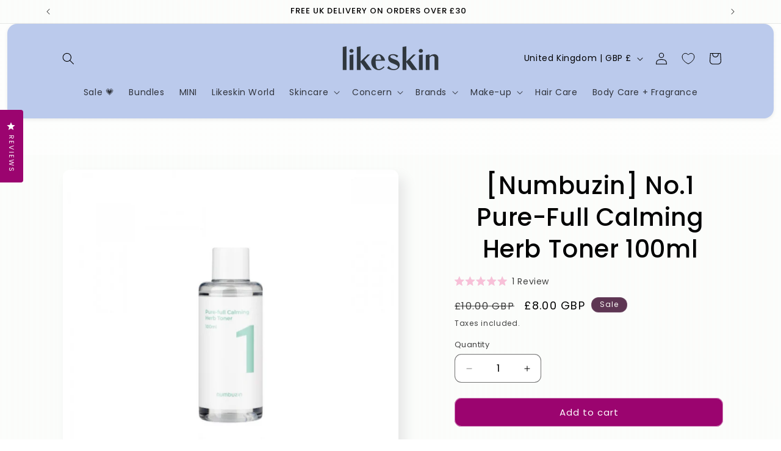

--- FILE ---
content_type: text/css
request_url: https://cdn.appmate.io/themecode/likeskincare/main/custom.css?generation=1757550205126895
body_size: -55
content:
wishlist-link .wk-button{--icon-size: 20px;--icon-stroke-width: 1px;--icon-stroke: black;height:100%;padding:0 12px}wishlist-link .wk-counter{--size: 17px;background-color:rgb(var(--color-button));font-size:.9rem;top:5px;right:7px}
